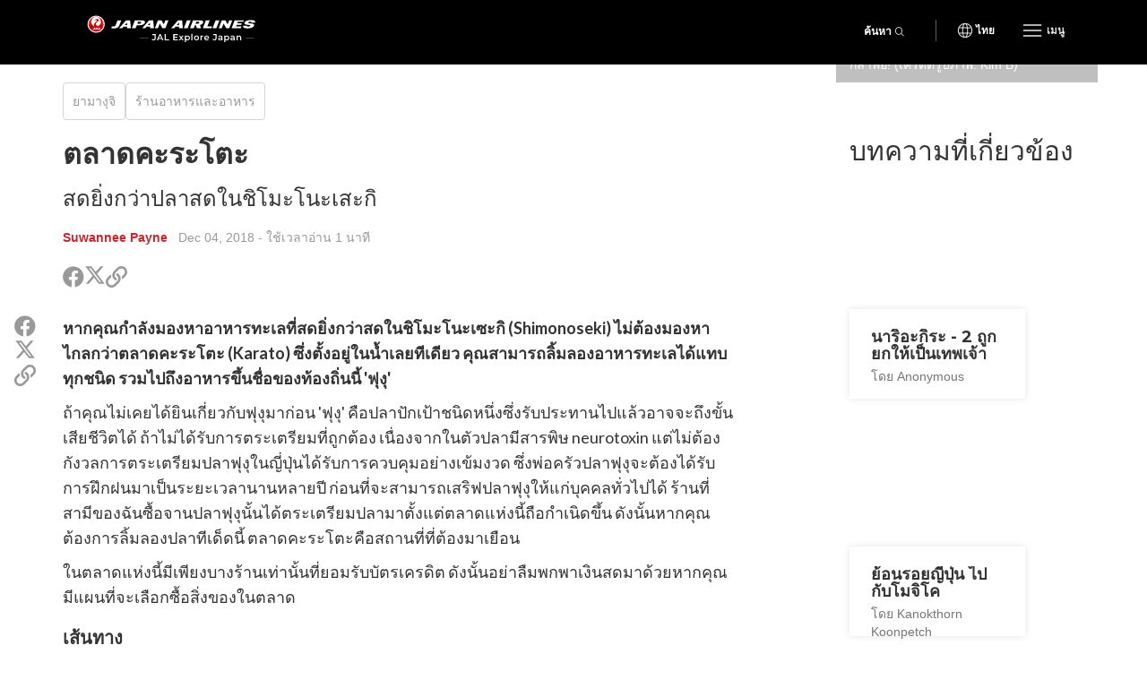

--- FILE ---
content_type: text/html; charset=UTF-8
request_url: https://th.jal.japantravel.com/yamaguchi/%E0%B8%95%E0%B8%A5%E0%B8%B2%E0%B8%94%E0%B8%84%E0%B8%B0%E0%B8%A3%E0%B8%B0%E0%B9%82%E0%B8%95%E0%B8%B0/53274
body_size: 9724
content:
<!doctype html>
<html class="no-js" xmlns:og="http://ogp.me/ns#" lang="th">

<head>
    <meta charset="utf-8">
    <title>ตลาดคะระโตะ - Japan Airlines</title>

        <meta name="viewport" content="width=device-width, initial-scale=1.0, maximum-scale=5.0">

                <link rel="stylesheet" href="//netdna.bootstrapcdn.com/bootstrap/3.1.1/css/bootstrap.min.css">
        <link rel="stylesheet" href="https://th.jal.japantravel.com/css/mg-modal.css?1764131066">
        <link rel="stylesheet" href="https://th.jal.japantravel.com/css/mg.css?1764131066">
        <link rel="stylesheet" href="https://th.jal.japantravel.com/css/portal.css?1764131066">
        <link rel="stylesheet" href="https://th.jal.japantravel.com/css/build/jal.css?1764230339">
        <link rel="stylesheet" href="https://th.jal.japantravel.com/css/build/header.css?1764230339">
        <link rel="stylesheet" href="https://th.jal.japantravel.com/css/build/footer.css?1764230339">
        <link rel="stylesheet" href="https://th.jal.japantravel.com/font-awesome/css/all.css">
        <link rel="preconnect" href="https://fonts.googleapis.com">
        <link rel="preconnect" href="https://fonts.gstatic.com" crossorigin>
        <link href="https://fonts.googleapis.com/css2?family=Lato:wght@400;500;600;700&family=Noto+Sans:wght@400;500;600;700&family=Montserrat:wght@300;400;500;600;700&display=swap" rel="stylesheet">
    
    <link rel="stylesheet" href="https://th.jal.japantravel.com/css/build/article.css?1764230341">
    <!-- Google Tag Manager -->
    <script>(function(w,d,s,l,i){w[l]=w[l]||[];w[l].push({'gtm.start':
                new Date().getTime(),event:'gtm.js'});var f=d.getElementsByTagName(s)[0],
            j=d.createElement(s),dl=l!='dataLayer'?'&l='+l:'';j.async=true;j.src=
            'https://www.googletagmanager.com/gtm.js?id='+i+dl;f.parentNode.insertBefore(j,f);
        })(window,document,'script','dataLayer','GTM-KT3699K');</script>
    <!-- End Google Tag Manager -->

</head>

<body class="layout-jal page-article page-article-bigcover" data-domain="japantravel.com" data-lang="th">
    <!-- Google Tag Manager (noscript) -->
    <noscript><iframe src="https://www.googletagmanager.com/ns.html?id=GTM-KT3699K"
                      height="0" width="0" style="display:none;visibility:hidden"></iframe></noscript>
    <!-- End Google Tag Manager (noscript) -->

    <header class="jal-header">
    <!-- Mobile nav -->
    <div class="visible-xs">

        <nav class="navbar navbar--jal navbar-fixed-top jal-mbnav">
            <div class="container-fluid">

                <!-- Brand and toggle get grouped for better mobile display -->
                <div class="navbar-header">
                    <button type="button" class="navbar-toggle navbar-toggle--jal collapsed" data-toggle="collapse" data-target="#bs-example-navbar-collapse-1" aria-expanded="false">
                        <span class="sr-only"></span>
                        <img src="https://th.jal.japantravel.com/img/icon_gmenu.svg" alt="Open navigation" class="icon-open">
                        <img src="https://th.jal.japantravel.com/img/icon_gmenu_close.svg" alt="Close navigation" class="icon-cross">
                    </button>
                    <button type="button" class="navbar-toggle navbar-toggle--jal collapsed" data-toggle="collapse" data-target="#bs-navbar-collapse--search-xs">
                        <i class="fal fa-search"></i>
                    </button>
                    <a href="/" class="logo-wrap navbar-brand" data-header-logo="">
                        <img src="https://th.jal.japantravel.com/img/logo-jal.svg" class="header-logo-jal" alt="JAPAN AIRLINES">
                    </a>
                </div>

                <!-- Collect the nav links, forms, and other content for toggling -->
                <div class="collapse navbar-collapse navbar-collapse--jal" id="bs-example-navbar-collapse-1">

                    <nav class="jal-mbnav__inner">
                        <ul class="jal-mbnav__lang">
                            <li><button data-toggle="modal" data-target="#jalLanguageModal">ไทย</button></li>
                        </ul>

                        <div class="jal-mbnav__expand-wrap">
                            <a class="jal-mbnav__expand collapsed" role="button" data-toggle="collapse" href="#jalNavCollapse1" aria-expanded="true" aria-controls="jalFooterCollapse">สิ่งที่น่าสนใจ<span aria-hidden="true"></span></a>

                            <div id="jalNavCollapse1" class="collapse" aria-expanded="true" style="">
                                <ul class="jal-mbnav__list">
                                    <li><a href="https://th.jal.japantravel.com/activity">กิจกรรม</a></li>
    <li><a href="https://th.jal.japantravel.com/culture">วัฒนธรรม</a></li>
    <li><a href="https://th.jal.japantravel.com/food">ร้านอาหารและอาหาร</a></li>
    <li><a href="https://th.jal.japantravel.com/nightlife">เที่ยวกลางคืน</a></li>
    <li><a href="https://th.jal.japantravel.com/beauty-spa">ความงามและสปา</a></li>
    <li><a href="https://th.jal.japantravel.com/shopping">ช็อปปิ้ง</a></li>
    <li><a href="https://th.jal.japantravel.com/transportation">การเดินทาง</a></li>
<li><a href="https://th.jal.japantravel.com/search">โดดเด่น</a></li>
                                </ul>
                            </div>
                        </div>

                        <div class="jal-mbnav__expand-wrap">
                            <a class="jal-mbnav__expand collapsed" role="button" data-toggle="collapse" href="#jalNavCollapse2" aria-expanded="true" aria-controls="jalFooterCollapse">จุดหมายปลายทาง<span aria-hidden="true"></span></a>
                            <div id="jalNavCollapse2" class="collapse" aria-expanded="true" style="">
                                <ul class="jal-mbnav__list">
                                    <li><a href="https://th.jal.japantravel.com/%E0%B9%82%E0%B8%95%E0%B9%80%E0%B8%81%E0%B8%B5%E0%B8%A2%E0%B8%A7">โตเกียว</a></li>
    <li><a href="https://th.jal.japantravel.com/%E0%B9%80%E0%B8%81%E0%B8%B5%E0%B8%A2%E0%B8%A7%E0%B9%82%E0%B8%95">เกียวโต</a></li>
    <li><a href="https://th.jal.japantravel.com/%E0%B9%82%E0%B8%AD%E0%B8%8B%E0%B8%B2%E0%B8%81%E0%B9%89%E0%B8%B2">โอซาก้า</a></li>
    <li><a href="https://th.jal.japantravel.com/%E0%B8%99%E0%B8%B2%E0%B8%A3%E0%B8%B2">นารา</a></li>
    <li><a href="https://th.jal.japantravel.com/%E0%B8%AE%E0%B8%B4%E0%B9%82%E0%B8%A3%E0%B8%8A%E0%B8%B4%E0%B8%A1%E0%B8%B2">ฮิโรชิมา</a></li>
<li><a href="https://th.jal.japantravel.com/destinations">จุดหมายปลายทางทั้งหมด</a></li>
                                </ul>
                            </div>
                        </div>

                        <div class="jal-mbnav__expand-wrap">
                            <a class="jal-mbnav__expand collapsed" role="button" data-toggle="collapse" href="#jalNavCollapse3" aria-expanded="true" aria-controls="jalFooterCollapse">กิจกรรม<span aria-hidden="true"></span></a>

                            <div id="jalNavCollapse3" class="collapse" aria-expanded="true" style="">
                                <ul class="jal-mbnav__list">
                                    <li><a href="https://th.jal.japantravel.com/events?prefecture_slug=&amp;from=2025-12-01&amp;to=2026-01-31">อาทิตย์นี้</a></li>
<li><a href="https://th.jal.japantravel.com/events?prefecture_slug=&amp;from=2025-12-01&amp;to=2026-01-31">อาทิตย์หน้า</a></li>
<li><a href="https://th.jal.japantravel.com/events?prefecture_slug=&amp;from=2026-01-01&amp;to=2026-01-31">เดือนนี้</a></li>
<li><a href="https://th.jal.japantravel.com/events?prefecture_slug=&amp;from=2026-02-01&amp;to=2026-02-28">เดือนหน้า</a></li>
<li><a href="https://th.jal.japantravel.com/events">กิจกรรมทั้งหมด</a></li>
                                </ul>
                            </div>
                        </div>
                        <div class="jal-mbnav__expand-wrap">
                            <a class="jal-mbnav__expand collapsed" role="button" data-toggle="collapse" href="#jalNavCollapse5" aria-expanded="true" aria-controls="jalFooterCollapse">ก่อนที่คุณจะไป<span aria-hidden="true"></span></a>

                            <div id="jalNavCollapse5" class="collapse" aria-expanded="true" style="">
                                <ul class="jal-mbnav__list">
                                    <li><a href="https://th.jal.japantravel.com/search?type=guide">คู่มือ</a></li>
<li><a href="https://th.jal.japantravel.com/tokyo/guide-to-visiting-japan/44798#visa">วีซ่า</a></li>
<li><a href="https://th.jal.japantravel.com/tokyo/guide-to-visiting-japan/44798#transport">การขนส่ง</a></li>
<li><a href="https://th.jal.japantravel.com/tokyo/guide-to-visiting-japan/44798#climate">สภาพอากศ</a></li>
<li><a href="https://th.jal.japantravel.com/tokyo/guide-to-visiting-japan/44798#currency">สกุลเงิน</a></li>

<li><a href="https://th.jal.japantravel.com/search?type=news">ข่าว</a></li>                                </ul>
                            </div>
                        </div>
                        <a class="jal-mbnav__button" href="https://th.jal.japantravel.com/map/jal"><span><img src="https://th.jal.japantravel.com/img/icon_map_marker.svg" sr-hidden="true"></span>แผนที่ประเทศญี่ปุ่น</a>
                    </nav>

                </div><!-- /.navbar-collapse -->
                <div class="collapse dropdown-menu--search" id="bs-navbar-collapse--search-xs">
                    <div class="dropdown-menu--search-container">
                        <div class="dropdown-menu--search-header">
                            <div>สำรวจประเทศญี่ปุ่น</div>
                            <div class="dropdown-menu--search-header--close">
                                <button><i class="fal fa-times"></i></button>
                            </div>
                        </div>
                        <div class="dropdown-menu--search-item">
                            <form method="get" action="https://th.jal.japantravel.com/search">
                                <div class="input-group">
                                            <span class="input-group-prepend">
                                                <button class="btn bg-white rounded-pill ms-n3" type="button">
                                                    <i class="fal fa-search"></i>
                                                </button>
                                            </span>
                                    <input class="search__input form-control has-border-right-radius" placeholder="พิมพ์สิ่งที่คุณกำลังมองหา" name="q">
                                    <span class="input-group-append">
                                                <button class="btn bg-white rounded-pill ms-n3 search-remove" type="button">
                                                    <i class="fal fa-times"></i>
                                                </button>
                                            </span>
                                </div>
                            </form>
                        </div>
                        <div class="dropdown-menu--search-item random-search">
                            <div>
                                <i class="fa fa-question"></i><a href="https://th.jal.japantravel.com/%E0%B8%AE%E0%B8%B4%E0%B9%82%E0%B8%A3%E0%B8%8A%E0%B8%B4%E0%B8%A1%E0%B8%B2" class="destination-name">จุดหมายปลายทางแบบสุ่ม</a>
                            </div>
                        </div>
                        <div class="dropdown-menu--search-item divider"></div>
                        <div class="dropdown-menu--search-item">
                            <div class="featured-destination">
                                <div>จุดหมายปลายทางยอดนิยมต่างๆ</div>
                            </div>
                            <ul>
                                                                    <li>
                                        <i class="fa fa-map-marker-alt destination-icon"></i><a class="destination-name" href="https://th.jal.japantravel.com/%E0%B9%80%E0%B8%81%E0%B8%B5%E0%B8%A2%E0%B8%A7%E0%B9%82%E0%B8%95">เกียวโต</a>
                                    </li>
                                                                    <li>
                                        <i class="fa fa-map-marker-alt destination-icon"></i><a class="destination-name" href="https://th.jal.japantravel.com/%E0%B8%99%E0%B8%B2%E0%B8%A3%E0%B8%B2">นารา</a>
                                    </li>
                                                                    <li>
                                        <i class="fa fa-map-marker-alt destination-icon"></i><a class="destination-name" href="https://th.jal.japantravel.com/%E0%B8%9F%E0%B8%B8%E0%B8%81%E0%B8%B8%E0%B9%82%E0%B8%AD%E0%B8%81%E0%B8%B0">ฟุกุโอกะ</a>
                                    </li>
                                                                    <li>
                                        <i class="fa fa-map-marker-alt destination-icon"></i><a class="destination-name" href="https://th.jal.japantravel.com/%E0%B8%AE%E0%B8%B4%E0%B9%82%E0%B8%A3%E0%B8%8A%E0%B8%B4%E0%B8%A1%E0%B8%B2">ฮิโรชิมา</a>
                                    </li>
                                                                    <li>
                                        <i class="fa fa-map-marker-alt destination-icon"></i><a class="destination-name" href="https://th.jal.japantravel.com/%E0%B8%A7%E0%B8%B2%E0%B8%81%E0%B8%B2%E0%B8%A2%E0%B8%B2%E0%B8%A1%E0%B8%B0">วากายามะ</a>
                                    </li>
                                                            </ul>
                        </div>
                        <div class="dropdown-menu--search-item">
                            <div class="all-destination"><a href="https://th.jal.japantravel.com/destinations">จุดหมายปลายทางทั้งหมด</a></div>
                        </div>
                    </div>
                </div>
            </div><!-- /.container-fluid -->
        </nav>

    </div>

    <!-- Desktop nav - 48 height -->
    <div class="hidden-xs">
        <div class="navbar navbar--jal navbar-fixed-top jal-dsktopnav">
            <div class="container container--jal">

                <div class="jal-dsktopnav__brand navbar-header">
                    <a href="/" class="logo-wrap" data-header-logo="">
                        <img src="https://th.jal.japantravel.com/img/logo-jal.svg?v=1" class="header-logo-jal" alt="JAPAN AIRLINES">
                    </a>
                </div>

                <nav>
                    <ul class="navbar-nav navbar-right">
                        <li class="navbar__search">
                            <button class="jal-search__button navbar-toggle navbar-toggle--search collapsed" data-toggle="collapse" data-target="#bs-navbar-collapse--search">ค้นหา<span><i class="fal fa-search"></i></span></button>
                            <div class="collapse dropdown-menu--search" id="bs-navbar-collapse--search">
                                <div class="dropdown-menu--search-container">
                                    <div class="dropdown-menu--search-item">
                                        <form method="get" action="https://th.jal.japantravel.com/search">
                                        <div class="input-group">
                                            <span class="input-group-prepend">
                                                <button class="btn bg-white rounded-pill ms-n3" type="button">
                                                    <i class="fal fa-search"></i>
                                                </button>
                                            </span>
                                            <input class="search__input form-control has-border-right-radius" placeholder="พิมพ์สิ่งที่คุณกำลังมองหา" name="q">
                                            <span class="input-group-append">
                                                <button class="btn bg-white rounded-pill ms-n3 search-remove" type="button">
                                                    <i class="fal fa-times"></i>
                                                </button>
                                            </span>
                                        </div>
                                        </form>
                                    </div>
                                    <div class="dropdown-menu--search-item random-search">
                                        <div>
                                            <i class="fa fa-question"></i><a href="https://th.jal.japantravel.com/%E0%B8%AE%E0%B8%B4%E0%B9%82%E0%B8%A3%E0%B8%8A%E0%B8%B4%E0%B8%A1%E0%B8%B2" class="destination-name">จุดหมายปลายทางแบบสุ่ม</a>
                                        </div>
                                    </div>
                                    <div class="dropdown-menu--search-item divider"></div>
                                    <div class="dropdown-menu--search-item">
                                        <div class="featured-destination">
                                            <div>จุดหมายปลายทางยอดนิยมต่างๆ</div>
                                            <div class="all-destination"><a href="https://th.jal.japantravel.com/destinations">จุดหมายปลายทางทั้งหมด</a></div>
                                        </div>
                                        <ul>
                                                                                        <li>
                                                <i class="fa fa-map-marker-alt destination-icon"></i><a class="destination-name" href="https://th.jal.japantravel.com/%E0%B9%80%E0%B8%81%E0%B8%B5%E0%B8%A2%E0%B8%A7%E0%B9%82%E0%B8%95">เกียวโต</a>
                                            </li>
                                                                                        <li>
                                                <i class="fa fa-map-marker-alt destination-icon"></i><a class="destination-name" href="https://th.jal.japantravel.com/%E0%B8%99%E0%B8%B2%E0%B8%A3%E0%B8%B2">นารา</a>
                                            </li>
                                                                                        <li>
                                                <i class="fa fa-map-marker-alt destination-icon"></i><a class="destination-name" href="https://th.jal.japantravel.com/%E0%B8%9F%E0%B8%B8%E0%B8%81%E0%B8%B8%E0%B9%82%E0%B8%AD%E0%B8%81%E0%B8%B0">ฟุกุโอกะ</a>
                                            </li>
                                                                                        <li>
                                                <i class="fa fa-map-marker-alt destination-icon"></i><a class="destination-name" href="https://th.jal.japantravel.com/%E0%B8%AE%E0%B8%B4%E0%B9%82%E0%B8%A3%E0%B8%8A%E0%B8%B4%E0%B8%A1%E0%B8%B2">ฮิโรชิมา</a>
                                            </li>
                                                                                        <li>
                                                <i class="fa fa-map-marker-alt destination-icon"></i><a class="destination-name" href="https://th.jal.japantravel.com/%E0%B8%A7%E0%B8%B2%E0%B8%81%E0%B8%B2%E0%B8%A2%E0%B8%B2%E0%B8%A1%E0%B8%B0">วากายามะ</a>
                                            </li>
                                                                                    </ul>
                                    </div>
                                </div>
                            </div>
                        </li>
                        <li class="navbar__separator"></li>
                        <li><button class="jal-dsktopnav__lang" data-toggle="modal" data-target="#jalLanguageModal">ไทย</button></li>
                        <li class="dropdown--mega">
                            <button type="button" class="navbar-toggle navbar-toggle--jal navbar-toggle--mega collapsed" data-toggle="collapse" data-target="#bs-example-navbar-collapse-2" aria-expanded="false">
                                <span class="sr-only">Toggle navigation</span>
                                <img src="https://th.jal.japantravel.com/img/icon_gmenu.svg" alt="Open navigation" class="icon-open">
                                <img src="https://th.jal.japantravel.com/img/icon_gmenu_close.svg" alt="Close navigation" class="icon-cross">
                                <span>เมนู</span>
                            </button>
                            <div class="collapse dropdown-menu--mega" id="bs-example-navbar-collapse-2" role="menu">
                                <div class="jal-mega__inner">
                                    <div class="jal-mega__column">
                                        <span class="jal-mega__title">สิ่งที่น่าสนใจ</span>
                                        <ul class="jal-mega__list jal-mega__list--feature">
                                            <li><a href="https://th.jal.japantravel.com/activity">กิจกรรม</a></li>
    <li><a href="https://th.jal.japantravel.com/culture">วัฒนธรรม</a></li>
    <li><a href="https://th.jal.japantravel.com/food">ร้านอาหารและอาหาร</a></li>
    <li><a href="https://th.jal.japantravel.com/nightlife">เที่ยวกลางคืน</a></li>
    <li><a href="https://th.jal.japantravel.com/beauty-spa">ความงามและสปา</a></li>
    <li><a href="https://th.jal.japantravel.com/shopping">ช็อปปิ้ง</a></li>
    <li><a href="https://th.jal.japantravel.com/transportation">การเดินทาง</a></li>
<li><a href="https://th.jal.japantravel.com/search">โดดเด่น</a></li>
                                        </ul>
                                    </div>
                                    <div class="jal-mega__column">
                                        <span class="jal-mega__title">จุดหมายปลายทาง</span>
                                        <ul class="jal-mega__list jal-mega__list--feature">
                                            <li><a href="https://th.jal.japantravel.com/%E0%B9%82%E0%B8%95%E0%B9%80%E0%B8%81%E0%B8%B5%E0%B8%A2%E0%B8%A7">โตเกียว</a></li>
    <li><a href="https://th.jal.japantravel.com/%E0%B9%80%E0%B8%81%E0%B8%B5%E0%B8%A2%E0%B8%A7%E0%B9%82%E0%B8%95">เกียวโต</a></li>
    <li><a href="https://th.jal.japantravel.com/%E0%B9%82%E0%B8%AD%E0%B8%8B%E0%B8%B2%E0%B8%81%E0%B9%89%E0%B8%B2">โอซาก้า</a></li>
    <li><a href="https://th.jal.japantravel.com/%E0%B8%99%E0%B8%B2%E0%B8%A3%E0%B8%B2">นารา</a></li>
    <li><a href="https://th.jal.japantravel.com/%E0%B8%AE%E0%B8%B4%E0%B9%82%E0%B8%A3%E0%B8%8A%E0%B8%B4%E0%B8%A1%E0%B8%B2">ฮิโรชิมา</a></li>
<li><a href="https://th.jal.japantravel.com/destinations">จุดหมายปลายทางทั้งหมด</a></li>
                                        </ul>
                                    </div>
                                    <div class="jal-mega__column">
                                        <span class="jal-mega__title">กิจกรรม</span>
                                        <ul class="jal-mega__list jal-mega__list--feature">
                                            <li><a href="https://th.jal.japantravel.com/events?prefecture_slug=&amp;from=2025-12-01&amp;to=2026-01-31">อาทิตย์นี้</a></li>
<li><a href="https://th.jal.japantravel.com/events?prefecture_slug=&amp;from=2025-12-01&amp;to=2026-01-31">อาทิตย์หน้า</a></li>
<li><a href="https://th.jal.japantravel.com/events?prefecture_slug=&amp;from=2026-01-01&amp;to=2026-01-31">เดือนนี้</a></li>
<li><a href="https://th.jal.japantravel.com/events?prefecture_slug=&amp;from=2026-02-01&amp;to=2026-02-28">เดือนหน้า</a></li>
<li><a href="https://th.jal.japantravel.com/events">กิจกรรมทั้งหมด</a></li>
                                        </ul>
                                    </div>
                                    <div class="jal-mega__column">
                                        <span class="jal-mega__title">ก่อนที่คุณจะไป</span>
                                        <ul class="jal-mega__list">
                                            <li><a href="https://th.jal.japantravel.com/search?type=guide">คู่มือ</a></li>
<li><a href="https://th.jal.japantravel.com/tokyo/guide-to-visiting-japan/44798#visa">วีซ่า</a></li>
<li><a href="https://th.jal.japantravel.com/tokyo/guide-to-visiting-japan/44798#transport">การขนส่ง</a></li>
<li><a href="https://th.jal.japantravel.com/tokyo/guide-to-visiting-japan/44798#climate">สภาพอากศ</a></li>
<li><a href="https://th.jal.japantravel.com/tokyo/guide-to-visiting-japan/44798#currency">สกุลเงิน</a></li>

<li><a href="https://th.jal.japantravel.com/search?type=news">ข่าว</a></li>                                        </ul>
                                    </div>
                                </div>
                                <a class="jal-mega__button" href="https://th.jal.japantravel.com/map/jal"><span><img src="https://th.jal.japantravel.com/img/icon_map_marker.svg" sr-hidden="true"></span>แผนที่ประเทศญี่ปุ่น</a>
                            </div>
                        </li>

                    </ul>
                </nav>
            </div>
        </div>
    </div>
</header>

<!-- search - should be sticky on some pages only e.g. hp -->

<div class="modal modal--jal" id="jalLanguageModal" tabindex="-1" role="dialog" aria-labelledby="myModalLabel">
    <div class="modal-dialog" role="document">
        <div class="modal-content">
            <h4 class="jal-modal__title">เลือกภาษา</h4>
            <div class="btn-group jal-modal__lang-wrap dropdown">
                <button type="button" class="jal-modal__lang dropdown-toggle" data-toggle="dropdown" aria-haspopup="true" aria-expanded="false">
                    ไทย
                </button>
                <ul class="dropdown-menu jal-modal__dropdown">
                                                                        <li><a class="language-select" data-target="https://jal.japantravel.com/">English</a></li>
                                                                                                <li><a class="language-select" data-target="https://es.jal.japantravel.com/">Español</a></li>
                                                                                                <li><a class="language-select" data-target="https://ko.jal.japantravel.com/">한국어</a></li>
                                                                                                <li class="active"><a class="language-select" data-target="https://th.jal.japantravel.com/">ไทย</a></li>
                                                                                                <li><a class="language-select" data-target="https://zhcn.jal.japantravel.com/">简体中文</a></li>
                                                                                                <li><a class="language-select" data-target="https://zhtw.jal.japantravel.com/">繁體中文</a></li>
                                                                                                <li><a class="language-select" data-target="https://id.jal.japantravel.com/">Bahasa Indonesia</a></li>
                                                                                                <li><a class="language-select" data-target="https://fr.jal.japantravel.com/">Français</a></li>
                                                            </ul>
            </div>
            <div class="jal-modal__submit">
                <button class="jal-modal__button">ดำเนินการต่อ</button>
            </div>
            <button type="button" class="jal-modal__close" data-dismiss="modal" aria-label="Close"><span aria-hidden="true" class="sr-only"></span></button>
        </div>
    </div>
</div>

    <div id="layout_main">
            <div class="article-hero-gallery ahg">
  <figure>
    <img class="img-fluid" src="https://a1.cdn.japantravel.com/photo/50255-189962/1440X960!/yamaguchi-karato-market-189962.jpg" loading="lazy" alt=""/>
  </figure>
  <div class="container">
    <div class="row">
      <div class="offset hidden-xs col-sm-9"></div>
      <div class="gallery col-xs-12 col-sm-3">
         <span class="credits">ลิ้มลองจานปลาปักาป้า...หากคุณกล้าพอ! (เครดิตรูปภาพ: Kim B)</span>                   <span class="gallery-cta"><i class="fa fa-images"></i><i class="fa fa-plus"></i></span>
              </div>
    </div>
  </div>
</div>


    <section class="article-main">
        <div class="container">
            <div class="row">
                <div class="col-xs-12 col-sm-8">
                    <div class="article-header">
                        <ul class="separated-list context-heading-list breadcrumbs">
        <li class="separated-list-item">
        <span class="context-heading">
            <a href="https://th.jal.japantravel.com/%E0%B8%A2%E0%B8%B2%E0%B8%A1%E0%B8%B2%E0%B8%87%E0%B8%B8%E0%B8%88%E0%B8%B4">ยามางุจิ</a>
        </span>
    </li>
        <li class="separated-list-item">
        <span class="context-heading">
            <a href="https://th.jal.japantravel.com/food/yamaguchi">ร้านอาหารและอาหาร</a>
        </span>
    </li>
    </ul>
                        <h1>ตลาดคะระโตะ</h1>
                        <h2 class="subtitle">สดยิ่งกว่าปลาสดในชิโมะโนะเสะกิ</h2>
                        <div class="credits">
                            <a class="author self-target" href="https://th.japantravel.com/profile/suwannee-payne/1662" target="_blank" rel="nofollow">Suwannee Payne</a>
    &nbsp; <time id="publishedDate" title="" datetime="2018-12-04T07:36:57+09:00" data-original-title="">Dec 04, 2018</time>
    <span class="article__read-time"> - ใช้เวลาอ่าน 1 นาที</span>
                        </div>

                        <ul class="list-unstyled  share">
  <li class="share__item share__item--facebook"><a class="share__link" href="http://www.facebook.com/sharer.php?u=https://th.jal.japantravel.com/yamaguchi/%E0%B8%95%E0%B8%A5%E0%B8%B2%E0%B8%94%E0%B8%84%E0%B8%B0%E0%B8%A3%E0%B8%B0%E0%B9%82%E0%B8%95%E0%B8%B0/53274" target="_blank"><i class="fab fa-facebook share__icon" aria-hidden="true"></i><span class="sr-only">แชร์ในเฟรสบุค</span></a></li>
  <li class="share__item share__item--twitter"><a class="share__link" href="https://twitter.com/intent/tweet?text=ตลาดคะระโตะ&url=https://th.jal.japantravel.com/yamaguchi/%E0%B8%95%E0%B8%A5%E0%B8%B2%E0%B8%94%E0%B8%84%E0%B8%B0%E0%B8%A3%E0%B8%B0%E0%B9%82%E0%B8%95%E0%B8%B0/53274" target="_blank">
    <svg class="x-twitter article_social__share-icon" xmlns="http://www.w3.org/2000/svg" viewBox="0 0 512 512" aria-hidden="true">
      <path d="M389.2 48h70.6L305.6 224.2 487 464H345L233.7 318.6 106.5 464H35.8L200.7 275.5 26.8 48H172.4L272.9 180.9 389.2 48zM364.4 421.8h39.1L151.1 88h-42L364.4 421.8z"/>
    </svg>
    <span class="sr-only">แชร์ในทวิตเตอร์</span>
  </a></li>
  <li class="share__item share__item--copy">
    <a class="share__link" href="javascript:void(0)" data-target="https://th.jal.japantravel.com/yamaguchi/%E0%B8%95%E0%B8%A5%E0%B8%B2%E0%B8%94%E0%B8%84%E0%B8%B0%E0%B8%A3%E0%B8%B0%E0%B9%82%E0%B8%95%E0%B8%B0/53274"><i class="far fa-link share__icon" aria-hidden="true"></i><span class="sr-only">คัดลอกลิงค์ไปแชร์</span></a>
    <div class="share__copied-notice">คัดลอกคลิปบอร์ด!</div>
    <div class="share__copy-notice">คัดลอกลิงค์ไปแชร์</div>
  </li>
</ul>
                    </div>

                    
                    <div class="article-main-content">
                        <div class="article-sns-wrapper">
                            <ul class="list-unstyled  share">
  <li class="share__item share__item--facebook"><a class="share__link" href="http://www.facebook.com/sharer.php?u=https://th.jal.japantravel.com/yamaguchi/%E0%B8%95%E0%B8%A5%E0%B8%B2%E0%B8%94%E0%B8%84%E0%B8%B0%E0%B8%A3%E0%B8%B0%E0%B9%82%E0%B8%95%E0%B8%B0/53274" target="_blank"><i class="fab fa-facebook share__icon" aria-hidden="true"></i><span class="sr-only">แชร์ในเฟรสบุค</span></a></li>
  <li class="share__item share__item--twitter"><a class="share__link" href="https://twitter.com/intent/tweet?text=ตลาดคะระโตะ&url=https://th.jal.japantravel.com/yamaguchi/%E0%B8%95%E0%B8%A5%E0%B8%B2%E0%B8%94%E0%B8%84%E0%B8%B0%E0%B8%A3%E0%B8%B0%E0%B9%82%E0%B8%95%E0%B8%B0/53274" target="_blank">
    <svg class="x-twitter article_social__share-icon" xmlns="http://www.w3.org/2000/svg" viewBox="0 0 512 512" aria-hidden="true">
      <path d="M389.2 48h70.6L305.6 224.2 487 464H345L233.7 318.6 106.5 464H35.8L200.7 275.5 26.8 48H172.4L272.9 180.9 389.2 48zM364.4 421.8h39.1L151.1 88h-42L364.4 421.8z"/>
    </svg>
    <span class="sr-only">แชร์ในทวิตเตอร์</span>
  </a></li>
  <li class="share__item share__item--copy">
    <a class="share__link" href="javascript:void(0)" data-target="https://th.jal.japantravel.com/yamaguchi/%E0%B8%95%E0%B8%A5%E0%B8%B2%E0%B8%94%E0%B8%84%E0%B8%B0%E0%B8%A3%E0%B8%B0%E0%B9%82%E0%B8%95%E0%B8%B0/53274"><i class="far fa-link share__icon" aria-hidden="true"></i><span class="sr-only">คัดลอกลิงค์ไปแชร์</span></a>
    <div class="share__copied-notice">คัดลอกคลิปบอร์ด!</div>
    <div class="share__copy-notice">คัดลอกลิงค์ไปแชร์</div>
  </li>
</ul>
                        </div>

                            <div class="article__content">
        <p>หากคุณกำลังมองหาอาหารทะเลที่สดยิ่งกว่าสดในชิโมะโนะเซะกิ (Shimonoseki) ไม่ต้องมองหาไกลกว่าตลาดคะระโตะ (Karato) ซึ่งตั้งอยู่ในน้ำเลยทีเดียว คุณสามารถลิ้มลองอาหารทะเลได้แทบทุกชนิด รวมไปถึงอาหารขึ้นชื่อของท้องถิ่นนี้ &#39;ฟุงุ&#39;</p> <p>ถ้าคุณไม่เคยได้ยินเกี่ยวกับฟุงุมาก่อน &#39;ฟุงุ&#39; คือปลาปักเป้าชนิดหนึ่งซึ่งรับประทานไปแล้วอาจจะถึงขั้นเสียชีวิตได้ ถ้าไม่ได้รับการตระเตรียมที่ถูกต้อง เนื่องจากในตัวปลามีสารพิษ neurotoxin แต่ไม่ต้องกังวลการตระเตรียมปลาฟุงุในญี่ปุ่นได้รับการควบคุมอย่างเข้มงวด ซึ่งพ่อครัวปลาฟุงุจะต้องได้รับการฝึกฝนมาเป็นระยะเวลานานหลายปี ก่อนที่จะสามารถเสริฟปลาฟุงุให้แก่บุคคลทั่วไปได้ ร้านที่สามีของฉันซื้อจานปลาฟุงุนั้นได้ตระเตรียมปลามาตั้งแต่ตลาดแห่งนี้ถือกำเนิดขึ้น ดังนั้นหากคุณต้องการลิ้มลองปลาทีเด็ดนี้ ตลาดคะระโตะคือสถานที่ที่ต้องมาเยือน</p> <p>ในตลาดแห่งนี้มีเพียงบางร้านเท่านั้นที่ยอมรับบัตรเครดิต ดังนั้นอย่าลืมพกพาเงินสดมาด้วยหากคุณมีแผนที่จะเลือกซื้อสิ่งของในตลาด</p>     </div>


                                                <div class="article-directions">
                                <h3 class="widget-title">เส้นทาง</h3>
                                <p>The Karato Market is located in Shimonseki, Yamaguchi Prefecture. It&#39;s located about 3 kilometers from Shimonoseki Station, but taxis are prevalent. Alternatively, if you&#39;re headed there via private vehicle there is a large multi-level parking lot right next door.</p> 
                            </div>
                        
                        
                        
                        <div class="article-user"">
    <div class="article-user__image">
        <figure>
            <a class="self-target" href="https://th.japantravel.com/profile/suwannee-payne/1662" target="_blank" rel="nofollow">
                                    <img src="https://a0.cdn.japantravel.com/photo/u/1662/240x240/565e87d367ba810c868b6867.jpg" alt="Suwannee Payne" class="img-responsive" draggable="false"/>
                            </a>
        </figure>
    </div>
    <div class="article-user__content">
        <h2 class="article-user__title">
            <a class="self-target" href="https://th.japantravel.com/profile/suwannee-payne/1662" target="_blank" rel="nofollow">
                <span class="article-user__name">Suwannee Payne</span>
                <span class="article-user__username">@suwannee.payne</span>
            </a>
        </h2>
        <p class="article-user__blurb">I am a Thai woman who has spent half of her life in beautiful Ottawa, capital city of Canada. I enjoy crafting, gardening, photography, bicycle touring and my new found love blogging. You can visit my blog (In Thai) at here

It is a beautiful site. The name Ban Suanporpeang means &#039;Humble little...</p>
    </div>
</div>
                    </div>
                </div>

                <div class="hidden-xs col-sm-1"><!-- spacer for wider column gap than the Bootstrap grid --></div>

                <div class="col-xs-12 col-sm-3 article-sidebar">
                    <div class="article-related">
                        <h2>บทความที่เกี่ยวข้อง</h2>
                                                                                <div class="card-inset-2025-05 card-inset-2025-05-left">
    <figure><img src="https://a1.cdn.japantravel.com/photo/10863-65120/360x240!/fukuoka-นาริอะกิระ---2-ถูกยกให้เป็นเทพเจ้า--65120.jpg" loading="lazy" alt=""/></figure>
    <a href="https://th.jal.japantravel.com/fukuoka/%E0%B8%99%E0%B8%B2%E0%B8%A3%E0%B8%B4%E0%B8%AD%E0%B8%B0%E0%B8%81%E0%B8%B4%E0%B8%A3%E0%B8%B0-2-%E0%B8%96%E0%B8%B9%E0%B8%81%E0%B8%A2%E0%B8%81%E0%B9%83%E0%B8%AB%E0%B9%89%E0%B9%80%E0%B8%9B%E0%B9%87%E0%B8%99%E0%B9%80%E0%B8%97%E0%B8%9E%E0%B9%80%E0%B8%88%E0%B9%89%E0%B8%B2/10863" class="inset">
        <h3>นาริอะกิระ - 2 ถูกยกให้เป็นเทพเจ้า </h3><span class="sub">โดย Anonymous</span>
    </a>
</div>
                                                                                <div class="card-inset-2025-05 card-inset-2025-05-left">
    <figure><img src="https://a1.cdn.japantravel.com/photo/10205-62987/360x240!/fukuoka-ย้อนรอยญี่ปุ่น-ไปกับโมจิโค-62987.jpg" loading="lazy" alt=""/></figure>
    <a href="https://th.jal.japantravel.com/fukuoka/%E0%B8%A2%E0%B9%89%E0%B8%AD%E0%B8%99%E0%B8%A3%E0%B8%AD%E0%B8%A2%E0%B8%8D%E0%B8%B5%E0%B9%88%E0%B8%9B%E0%B8%B8%E0%B9%88%E0%B8%99-%E0%B9%84%E0%B8%9B%E0%B8%81%E0%B8%B1%E0%B8%9A%E0%B9%82%E0%B8%A1%E0%B8%88%E0%B8%B4%E0%B9%82%E0%B8%84/10205" class="inset">
        <h3>ย้อนรอยญี่ปุ่น ไปกับโมจิโค</h3><span class="sub">โดย Kanokthorn Koonpetch</span>
    </a>
</div>
                                                                                <div class="card-inset-2025-05 card-inset-2025-05-left">
    <figure><img src="https://a2.cdn.japantravel.com/photo/5566-37104/360x240!/fukuoka-restaurant-hinoatarubasho-37104.jpg" loading="lazy" alt=""/></figure>
    <a href="https://th.jal.japantravel.com/fukuoka/%E0%B8%A0%E0%B8%B1%E0%B8%95%E0%B8%95%E0%B8%B2%E0%B8%84%E0%B8%B2%E0%B8%A3%E0%B8%AE%E0%B8%B4%E0%B9%82%E0%B8%99%E0%B8%AD%E0%B8%B2%E0%B8%95%E0%B8%B2%E0%B8%A3%E0%B8%B8/7632" class="inset">
        <h3>ภัตตาคารฮิโนอาตารุ</h3><span class="sub">โดย Eitetsu Terakado</span>
    </a>
</div>
                                                                                <div class="card-inset-2025-05 card-inset-2025-05-left">
    <figure><img src="https://a3.cdn.japantravel.com/photo/5578-37177/360x240!/fukuoka-asano-hotel-37177.jpg" loading="lazy" alt=""/></figure>
    <a href="https://th.jal.japantravel.com/fukuoka/%E0%B9%82%E0%B8%A3%E0%B8%87%E0%B9%81%E0%B8%A3%E0%B8%A1%E0%B8%AD%E0%B8%B2%E0%B8%8B%E0%B8%B2%E0%B9%82%E0%B8%99%E0%B8%B0/11467" class="inset">
        <h3>โรงแรมอาซาโนะ</h3><span class="sub">โดย Eitetsu Terakado</span>
    </a>
</div>
                                            </div>

                    <div class="article-jep ajep">
    <a class="ajep-banner" href="https://www.jal.co.jp/flights/en-us/japan-domestic-routes?r=inbound&r=explorejapan" rel="noopener nofollow" target="_blank">
        <p class="fare">Special fare</p>
        <p class="jal">JAL</p>
        <h3>Japan Explorer Pass</h3>
        <p class="blurb">Special airfares for overseas visitors to reach <b>over 30 cities</b> across Japan</p>
        <p class="cta">เรียนรู้เพิ่มเติม</p>
    </a>
    <p class="note">* Only individuals residing outside Japan are eligible to purchase. See full <a>T&Cs</a>.</p>
</div>
                </div>
            </div>
        </div>
    </section>
    </div>

    <footer class="jal-footer">
    <div class="container container--jal">
        <!-- Nav & SNS -->
        <div class="row jal-md-flex">
            <div class="jal-footer__nav">
                <div class="jal-footer__expand-wrap">
                    <a class="jal-footer__expand collapsed" role="button" data-toggle="collapse" href="#jalFooterCollapse" aria-expanded="false" aria-controls="jalFooterCollapse">สำรวจ<span aria-hidden="true"></span></a>
                    <div id="jalFooterCollapse" class="collapse">
                        <ul class="jal-category-list">
                                                            <li>
                                    <a href="https://th.jal.japantravel.com/culture">วัฒนธรรม</a>
                                </li>
                                                            <li>
                                    <a href="https://th.jal.japantravel.com/nightlife">เที่ยวกลางคืน</a>
                                </li>
                                                            <li>
                                    <a href="https://th.jal.japantravel.com/beauty-spa">ความงามและสปา</a>
                                </li>
                                                            <li>
                                    <a href="https://th.jal.japantravel.com/shopping">ช็อปปิ้ง</a>
                                </li>
                                                    </ul>
                    </div>
                </div>
                <div class="jal-footer__expand-wrap">
                    <a class="jal-footer__expand collapsed" role="button" data-toggle="collapse" href="#jalFooterCollapse2" aria-expanded="false" aria-controls="jalFooterCollapse2">การท่องเที่ยว<span aria-hidden="true"></span></a>
                    <div id="jalFooterCollapse2" class="collapse">
                        <ul class="jal-category-list">
                                                            <li>
                                    <a href="https://th.jal.japantravel.com/accommodation">ที่พัก</a>
                                </li>
                                                            <li>
                                    <a href="https://th.jal.japantravel.com/activity">กิจกรรม</a>
                                </li>
                                                            <li>
                                    <a href="https://th.jal.japantravel.com/food">ร้านอาหารและอาหาร</a>
                                </li>
                                                            <li>
                                    <a href="https://th.jal.japantravel.com/transportation">การเดินทาง</a>
                                </li>
                                                    </ul>
                    </div>
                </div>
                <div class="jal-footer__expand-wrap">
                    <a class="jal-footer__expand collapsed" role="button" data-toggle="collapse" href="#jalFooterCollapse3" aria-expanded="false" aria-controls="jalFooterCollapse3">เกี่ยวกับ JAL<span aria-hidden="true"></span></a>
                    <div id="jalFooterCollapse3" class="collapse">
                        <ul class="jal-category-list external-links">
                            <li>
                                <a href="https://www.jal.com/en/outline/corporate/" target="_blank">ข้อมูลองค์กร</a>
                            </li>
                            <li>
                                <a href="https://press.jal.co.jp/en/" target="_blank">ข่าวประชาสัมพันธ์</a>
                            </li>
                            <li>
                                <a href="https://www.jal.com/en/investor/" target="_blank">นักลงทุนสัมพันธ์</a>
                            </li>
                            <li>
                                <a href="https://www.jal.com/en/flight/safety/" target="_blank">การดำเนินงานด้านความปลอดภัย</a>
                            </li>
                            <li>
                                <a href="https://www.jal.com/en/csr/" target="_blank">กิจกรรม CSR</a>
                            </li>
                            <li>
                                <a href="https://www.job-jal.com/" target="_blank">โอกาสทางการทำงาน</a>
                            </li>
                        </ul>
                    </div>
                </div>
                <div class="jal-footer__expand-wrap">
                    <a class="jal-footer__expand collapsed" role="button" data-toggle="collapse" href="#jalFooterCollapse4" aria-expanded="false" aria-controls="jalFooterCollapse4">จุดหมายปลายทาง<span aria-hidden="true"></span></a>
                    <div id="jalFooterCollapse4" class="collapse">
                        <ul class="jal-category-list">
                                                            <li>
                                    <a href="https://th.jal.japantravel.com/%E0%B9%80%E0%B8%81%E0%B8%B5%E0%B8%A2%E0%B8%A7%E0%B9%82%E0%B8%95">เกียวโต</a>
                                </li>
                                                            <li>
                                    <a href="https://th.jal.japantravel.com/%E0%B9%82%E0%B8%95%E0%B9%80%E0%B8%81%E0%B8%B5%E0%B8%A2%E0%B8%A7">โตเกียว</a>
                                </li>
                                                            <li>
                                    <a href="https://th.jal.japantravel.com/%E0%B9%82%E0%B8%AD%E0%B8%81%E0%B8%B4%E0%B8%99%E0%B8%B2%E0%B8%A7%E0%B9%88%E0%B8%B2">โอกินาว่า</a>
                                </li>
                                                            <li>
                                    <a href="https://th.jal.japantravel.com/%E0%B9%82%E0%B8%AD%E0%B8%8B%E0%B8%B2%E0%B8%81%E0%B9%89%E0%B8%B2">โอซาก้า</a>
                                </li>
                                                        <li>
                                <a href="https://th.jal.japantravel.com/destinations">จุดหมายปลายทางทั้งหมด</a>
                            </li>
                        </ul>
                    </div>
                </div>
            </div>
            <div class="sns-box">
                <p class="sns-box__title">ติดตามพวกเรา</p>
                <ul class="jal-category-list">
                    <li>
                        <a class="sns-icon sns-icon--instagram" href="https://www.instagram.com/japanairlines_jal/" target="_blank" rel="noopener">
                            <img src="https://th.jal.japantravel.com/img/sns_instagram_wt.svg" alt="Instagram">
                            <span class="link-other-text"></span>
                        </a>
                    </li>
                    <li>
                        <a class="sns-icon sns-icon--facebook" href="https://www.facebook.com/JapanAirlinesWorldwide/" target="_blank" rel="noopener">
                            <img src="https://th.jal.japantravel.com/img/sns_facebook_wt.svg" alt="Facebook">
                            <span class="link-other-text"></span>
                        </a>
                    </li>
                    <li>
                        <a class="sns-icon sns-icon--twitter" href="https://twitter.com/JALFlightInfo_e" target="_blank" rel="noopener">
                            <img src="https://th.jal.japantravel.com/img/sns_x_wt.svg" alt="Twitter">
                            <span class="link-other-text"></span>
                        </a>
                    </li>
                    <li>
                        <a class="sns-icon sns-icon--youtube" href="https://www.youtube.com/c/japanairlinesworld" target="_blank" rel="noopener">
                            <img src="https://th.jal.japantravel.com/img/sns_youtube_wt.svg" alt="YouTube">
                            <span class="link-other-text"></span>
                        </a>
                    </li>
                </ul>
            </div>
        </div>

        <!-- Awardbox & Global link -->
        <div class="row jal-md-flex jal-footer__award">
            <div class="jal-award-unit">
                <div class="jal-award-box">
                    <a href="https://www.jal.co.jp/jp/en/inter/service/airline_awards/2019/index.html" target="_blank" rel="noopener">
                        <div class="award-logo">
                            <img src="https://th.jal.japantravel.com/img/wc_color_dark_bg.png" class="footer-logo" alt="Skytrax World’s No.1 Economy Class 2019">
                        </div>
                        <p class="award-text">APEX WORLD CLASS AIRLINE</p>
                    </a>
                </div>
                <div class="jal-award-box">
                    <a href="https://www.jal.co.jp/jp/en/tripadvisor_award/index.html" target="_blank" rel="noopener">
                    <div class="award-logo">
                        <img src="https://th.jal.japantravel.com/img/5_star_metallic_bg.png" class="footer-logo" alt="Tripadvisor Best Airline in Japan 2019 "></div>
                        <p class="award-text">SKYTRAX 5-STAR AIRLINE</p></a>
                </div>
            </div>
            <a class="jal-footer__global" target="_blank" href="https://www.jal.com">ไปยัง <span>JAL โกลบอล เว็บไซต์</span></a>
        </div>

        <div class="jal-footer-partner">
            พันธมิตรสายการบินอย่างเป็นทางการ        </div>
    </div>

    <hr class="jal-footer-line">

    <!-- bottom -->
    <div class="container container--jal">
        <div class="jal-footer-inr">
            <small class="copyright">ลิขสิทธิ์© Japan Airlines สงวนลิขสิทธิ์</small>
            <span><img src="https://th.jal.japantravel.com/img/logo-jal.svg" class="footer-logo-jal" alt="JAPAN AIRLINES"></span>
        </div>
    </div>
</footer>

                        <script type="text/javascript" src="https://a1.cdn.japantravel.com/js/jquery/jquery.js"></script>
                <script src="//netdna.bootstrapcdn.com/bootstrap/3.1.1/js/bootstrap.min.js"></script>
        <script src="https://th.jal.japantravel.com/js/portal.js?1764131066"></script>
    
    <script>
        var langUrl = '/';
        $('#jalLanguageModal button.jal-modal__button').click(function(){
            window.location = langUrl;
        });
        $("#jalLanguageModal .dropdown-menu li a").click(function(){
            $("#jalLanguageModal button.jal-modal__lang").text($(this).text());
            $("#jalLanguageModal button.jal-modal__lang").val($(this).text());
            langUrl = $(this).data('target');
        });
    </script>

    <script src='https://ajax.googleapis.com/ajax/libs/jqueryui/1.8.5/jquery-ui.min.js'></script>
    <script>
        $('img[data-src]').each(function() {
            $(this).attr('src', $(this).data('src'));
        });
        function showPhoto(index) {
            $('#article-gallery a.gallery_item').eq(index).click();
        }
    </script>


              <div style="display: none" id="article-gallery">
                  <a href="https://a1.cdn.japantravel.com/photo/50255-189962/1440X960!/yamaguchi-karato-market-189962.jpg"
                          data-caption="Photo: ลิ้มลองจานปลาปักาป้า...หากคุณกล้าพอ! (เครดิตรูปภาพ: Kim B)"
                        class="gallery_item"
          >
            <img class="img-responsive" src="https://a1.cdn.japantravel.com/photo/50255-189962/360x240!/yamaguchi-karato-market-189962.jpg"
                              alt="ลิ้มลองจานปลาปักาป้า...หากคุณกล้าพอ!"
                            >
          </a>
                  <a href="https://a1.cdn.japantravel.com/photo/50255-188754/1440X960!/yamaguchi-karato-market-188754.jpg"
                          data-caption="Photo: ในตลาดเต็มไปด้วยฟุงุ รวมไปถึงรูปปั้น! (เครดิตรูปภาพ: Kim B)"
                        class="gallery_item"
          >
            <img class="img-responsive" src="https://a1.cdn.japantravel.com/photo/50255-188754/360x240!/yamaguchi-karato-market-188754.jpg"
                              alt="ในตลาดเต็มไปด้วยฟุงุ รวมไปถึงรูปปั้น!"
                            >
          </a>
                  <a href="https://a1.cdn.japantravel.com/photo/50255-189956/1440X960!/yamaguchi-karato-market-189956.jpg"
                          data-caption="Photo: แม้แต่ป้ายร้านก็ยังมีรูปปลาน่ารัก! (เครดิตรูปภาพ: Kim B)"
                        class="gallery_item"
          >
            <img class="img-responsive" src="https://a1.cdn.japantravel.com/photo/50255-189956/360x240!/yamaguchi-karato-market-189956.jpg"
                              alt="แม้แต่ป้ายร้านก็ยังมีรูปปลาน่ารัก!"
                            >
          </a>
                  <a href="https://a1.cdn.japantravel.com/photo/50255-189957/1440X960!/yamaguchi-karato-market-189957.jpg"
                          data-caption="Photo: ทางเข้าตลาดที่ดูเรียบง่าย (เครดิตรูปภาพ: Kim B)"
                        class="gallery_item"
          >
            <img class="img-responsive" src="https://a1.cdn.japantravel.com/photo/50255-189957/360x240!/yamaguchi-karato-market-189957.jpg"
                              alt="ทางเข้าตลาดที่ดูเรียบง่าย"
                            >
          </a>
                  <a href="https://a1.cdn.japantravel.com/photo/50255-189958/1440X960!/yamaguchi-karato-market-189958.jpg"
                          data-caption="Photo: จานปลาฟุงุจานใหญ่มีราคาสูงมาก (เครดิตรูปภาพ: Kim B)"
                        class="gallery_item"
          >
            <img class="img-responsive" src="https://a1.cdn.japantravel.com/photo/50255-189958/360x240!/yamaguchi-karato-market-189958.jpg"
                              alt="จานปลาฟุงุจานใหญ่มีราคาสูงมาก"
                            >
          </a>
                  <a href="https://a1.cdn.japantravel.com/photo/50255-189959/1440X960!/yamaguchi-karato-market-189959.jpg"
                          data-caption="Photo: ใช้เวลาเล็กน้อยเดินเล่นด้านนอก! (เครดิตรูปภาพ: Kim B)"
                        class="gallery_item"
          >
            <img class="img-responsive" src="https://a1.cdn.japantravel.com/photo/50255-189959/360x240!/yamaguchi-karato-market-189959.jpg"
                              alt="ใช้เวลาเล็กน้อยเดินเล่นด้านนอก!"
                            >
          </a>
                  <a href="https://a1.cdn.japantravel.com/photo/50255-189960/1440X960!/yamaguchi-karato-market-189960.jpg"
                          data-caption="Photo: แน่นอนเลยว่า ชิโมะโนะเซะกิต้องเป็นเมืองการประมง (เครดิตรูปภาพ: Kim B)"
                        class="gallery_item"
          >
            <img class="img-responsive" src="https://a1.cdn.japantravel.com/photo/50255-189960/360x240!/yamaguchi-karato-market-189960.jpg"
                              alt="แน่นอนเลยว่า ชิโมะโนะเซะกิต้องเป็นเมืองการประมง"
                            >
          </a>
              </div>
        <link href="https://a1.cdn.japantravel.com/css/touchtouch.css" media="screen" rel="stylesheet" type="text/css">
    <script type="text/javascript" src="https://a1.cdn.japantravel.com/js/jquery/touchtouch.jquery.js"></script>
    <script>
      $('#article-gallery a.gallery_item').touchTouch();
      $('.gallery-cta').click(function() { $('#article-gallery a.gallery_item').first().trigger('click'); });
    </script>

</body>
</html>


--- FILE ---
content_type: image/svg+xml
request_url: https://th.jal.japantravel.com/img/sns_youtube_wt.svg
body_size: 1308
content:
<svg xmlns="http://www.w3.org/2000/svg" xmlns:xlink="http://www.w3.org/1999/xlink" width="40" height="40" viewBox="0 0 40 40"><defs><style>.a,.c{fill:#fff;}.b{fill:none;}.c{fill-rule:evenodd;}.d{clip-path:url(#a);}.e{clip-path:url(#b);}.f{clip-path:url(#c);}</style><clipPath id="a"><path class="a" d="M23.5,17.825l-8.3,4.9v-9.8Zm7.793,4.525V13.3a4.274,4.274,0,0,0-4.4-4.4H10.3a4.274,4.274,0,0,0-4.4,4.4v9.05a4.274,4.274,0,0,0,4.4,4.4H26.892a4.274,4.274,0,0,0,4.4-4.4Z" transform="translate(-5.898 -8.898)"/></clipPath><clipPath id="b"><rect class="a" width="39.846" height="31.914"/></clipPath><clipPath id="c"><rect class="a" width="26.648" height="18.616"/></clipPath></defs><rect class="b" width="40" height="40"/><g transform="translate(7.303 11.074)"><path class="c" d="M23.5,17.825l-8.3,4.9v-9.8Zm7.793,4.525V13.3a4.274,4.274,0,0,0-4.4-4.4H10.3a4.274,4.274,0,0,0-4.4,4.4v9.05a4.274,4.274,0,0,0,4.4,4.4H26.892a4.274,4.274,0,0,0,4.4-4.4Z" transform="translate(-5.898 -8.898)"/><g class="d"><g transform="translate(-6.66 -6.66)"><rect class="a" width="39.846" height="31.914"/><g class="e"><g transform="translate(6.662 6.662)"><rect class="a" width="26.648" height="18.616"/><g class="f"><rect class="a" width="38.714" height="31.185" transform="translate(-6.662 -6.662)"/></g></g></g></g></g></g></svg>